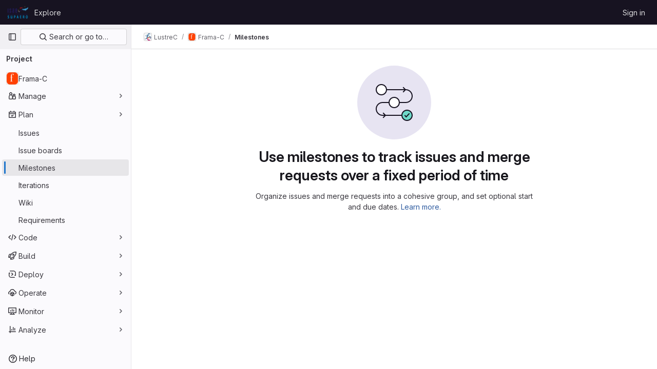

--- FILE ---
content_type: text/javascript; charset=utf-8
request_url: https://gitlab.isae-supaero.fr/assets/webpack/pages.projects.milestones.index.f194a466.chunk.js
body_size: 9301
content:
(this.webpackJsonp=this.webpackJsonp||[]).push([[1030,1379],{264:function(e,t,o){o("HVBj"),o("tGlJ"),e.exports=o("yEGu")},"3CjL":function(e,t,o){var i=o("6+df"),n=o("3ftC");e.exports=function(e,t,o){return void 0===o&&(o=t,t=void 0),void 0!==o&&(o=(o=n(o))==o?o:0),void 0!==t&&(t=(t=n(t))==t?t:0),i(n(e),t,o)}},"6+df":function(e,t){e.exports=function(e,t,o){return e==e&&(void 0!==o&&(e=e<=o?e:o),void 0!==t&&(e=e>=t?e:t)),e}},"7z1+":function(e,t,o){"use strict";o.d(t,"a",(function(){return m})),o.d(t,"b",(function(){return u})),o.d(t,"c",(function(){return d})),o.d(t,"d",(function(){return c}));var i=o("ewH8"),n=o("KFC0"),s=o.n(n),l=o("lx39"),r=o.n(l),a=o("BglX");const d=e=>Boolean(e)&&(e=>{var t;return(null==e||null===(t=e.text)||void 0===t?void 0:t.length)>0&&!Array.isArray(null==e?void 0:e.items)})(e),u=e=>Boolean(e)&&Array.isArray(e.items)&&Boolean(e.items.length)&&e.items.every(d),c=e=>e.every(d)||e.every(u),p=e=>{const t=e();if(!Array.isArray(t))return!1;const o=t.filter(e=>e.tag);return o.length&&o.every(e=>(e=>{var t,o;return Boolean(e)&&(o=(null===(t=e.componentOptions)||void 0===t?void 0:t.tag)||e.tag,["gl-disclosure-dropdown-group","gl-disclosure-dropdown-item","li"].includes(o))})(e))},g=e=>{const t=e(),o=t.find(e=>Array.isArray(e.children)&&e.children.length);return(o?o.children:t).filter(e=>!r()(e.text)||e.text.trim().length>0).every(e=>(e=>{var t;return[a.c,a.b].includes(null===(t=e.type)||void 0===t?void 0:t.name)||"li"===e.type})(e))},m=e=>!!s()(e)&&(i.default.version.startsWith("3")?g(e):p(e))},BglX:function(e,t,o){"use strict";o.d(t,"a",(function(){return s})),o.d(t,"b",(function(){return n})),o.d(t,"c",(function(){return i}));const i="GlDisclosureDropdownItem",n="GlDisclosureDropdownGroup",s={top:"top",bottom:"bottom"}},Bo17:function(e,t,o){"use strict";o.d(t,"a",(function(){return y}));var i=o("3CjL"),n=o.n(i),s=o("o4PY"),l=o.n(s),r=o("Qog8"),a=o("V5u/"),d=o("XBTk"),u=o("qaCH"),c=o("XiQx"),p=o("fSQg"),g=o("7z1+"),m=o("Pyw5"),h=o.n(m);const b="."+u.a,f="."+c.a;const v={name:"GlDisclosureDropdown",events:{GL_DROPDOWN_SHOWN:a.i,GL_DROPDOWN_HIDDEN:a.h,GL_DROPDOWN_BEFORE_CLOSE:a.e,GL_DROPDOWN_FOCUS_CONTENT:a.g},components:{GlBaseDropdown:u.b,GlDisclosureDropdownItem:c.b,GlDisclosureDropdownGroup:p.a},props:{items:{type:Array,required:!1,default:()=>[],validator:g.d},toggleText:{type:String,required:!1,default:""},textSrOnly:{type:Boolean,required:!1,default:!1},category:{type:String,required:!1,default:d.o.primary,validator:e=>e in d.o},variant:{type:String,required:!1,default:d.y.default,validator:e=>e in d.y},size:{type:String,required:!1,default:"medium",validator:e=>e in d.p},icon:{type:String,required:!1,default:""},disabled:{type:Boolean,required:!1,default:!1},loading:{type:Boolean,required:!1,default:!1},toggleId:{type:String,required:!1,default:()=>l()("dropdown-toggle-btn-")},toggleClass:{type:[String,Array,Object],required:!1,default:null},noCaret:{type:Boolean,required:!1,default:!1},placement:{type:String,required:!1,default:"bottom-start",validator:e=>Object.keys(d.x).includes(e)},toggleAriaLabelledBy:{type:String,required:!1,default:null},listAriaLabelledBy:{type:String,required:!1,default:null},block:{type:Boolean,required:!1,default:!1},dropdownOffset:{type:[Number,Object],required:!1,default:void 0},fluidWidth:{type:Boolean,required:!1,default:!1},autoClose:{type:Boolean,required:!1,default:!0},positioningStrategy:{type:String,required:!1,default:a.l,validator:e=>[a.l,a.m].includes(e)},startOpened:{type:Boolean,required:!1,default:!1}},data:()=>({disclosureId:l()("disclosure-"),nextFocusedItemIndex:null}),computed:{disclosureTag(){var e;return null!==(e=this.items)&&void 0!==e&&e.length||Object(g.a)(this.$scopedSlots.default||this.$slots.default)?"ul":"div"},hasCustomToggle(){return Boolean(this.$scopedSlots.toggle)}},mounted(){this.startOpened&&this.open()},methods:{open(){this.$refs.baseDropdown.open()},close(){this.$refs.baseDropdown.close()},onShow(){this.$emit(a.i)},onBeforeClose(e){this.$emit(a.e,e)},onHide(){this.$emit(a.h),this.nextFocusedItemIndex=null},onKeydown(e){const{code:t}=e,o=this.getFocusableListItemElements();if(o.length<1)return;let i=!0;t===a.j?this.focusItem(0,o):t===a.c?this.focusItem(o.length-1,o):t===a.b?this.focusNextItem(e,o,-1):t===a.a?this.focusNextItem(e,o,1):t===a.d||t===a.n?this.handleAutoClose(e):i=!1,i&&Object(r.k)(e)},getFocusableListItemElements(){var e;const t=null===(e=this.$refs.content)||void 0===e?void 0:e.querySelectorAll(f);return Object(r.c)(Array.from(t||[]))},focusNextItem(e,t,o){const{target:i}=e,s=t.indexOf(i),l=n()(s+o,0,t.length-1);this.focusItem(l,t)},focusItem(e,t){var o;this.nextFocusedItemIndex=e,null===(o=t[e])||void 0===o||o.focus()},closeAndFocus(){this.$refs.baseDropdown.closeAndFocus()},handleAction(e){window.requestAnimationFrame(()=>{this.$emit("action",e)})},handleAutoClose(e){this.autoClose&&e.target.closest(f)&&e.target.closest(b)===this.$refs.baseDropdown.$el&&this.closeAndFocus()},uniqueItemId:()=>l()("disclosure-item-"),isItem:g.c},GL_DROPDOWN_CONTENTS_CLASS:a.f};const y=h()({render:function(){var e=this,t=e.$createElement,o=e._self._c||t;return o("gl-base-dropdown",{ref:"baseDropdown",staticClass:"gl-disclosure-dropdown",attrs:{"aria-labelledby":e.toggleAriaLabelledBy,"arrow-element":e.$refs.disclosureArrow,"toggle-id":e.toggleId,"toggle-text":e.toggleText,"toggle-class":e.toggleClass,"text-sr-only":e.textSrOnly,category:e.category,variant:e.variant,size:e.size,icon:e.icon,disabled:e.disabled,loading:e.loading,"no-caret":e.noCaret,placement:e.placement,block:e.block,offset:e.dropdownOffset,"fluid-width":e.fluidWidth,"positioning-strategy":e.positioningStrategy},on:e._d({},[e.$options.events.GL_DROPDOWN_SHOWN,e.onShow,e.$options.events.GL_DROPDOWN_HIDDEN,e.onHide,e.$options.events.GL_DROPDOWN_BEFORE_CLOSE,e.onBeforeClose,e.$options.events.GL_DROPDOWN_FOCUS_CONTENT,e.onKeydown]),scopedSlots:e._u([e.hasCustomToggle?{key:"toggle",fn:function(){return[e._t("toggle")]},proxy:!0}:null],null,!0)},[e._v(" "),e._t("header"),e._v(" "),o(e.disclosureTag,{ref:"content",tag:"component",class:e.$options.GL_DROPDOWN_CONTENTS_CLASS,attrs:{id:e.disclosureId,"aria-labelledby":e.listAriaLabelledBy||e.toggleId,"data-testid":"disclosure-content",tabindex:"-1"},on:{keydown:e.onKeydown,click:e.handleAutoClose}},[e._t("default",(function(){return[e._l(e.items,(function(t,i){return[e.isItem(t)?[o("gl-disclosure-dropdown-item",{key:e.uniqueItemId(),attrs:{item:t},on:{action:e.handleAction},scopedSlots:e._u(["list-item"in e.$scopedSlots?{key:"list-item",fn:function(){return[e._t("list-item",null,{item:t})]},proxy:!0}:null],null,!0)})]:[o("gl-disclosure-dropdown-group",{key:t.name,attrs:{bordered:0!==i,group:t},on:{action:e.handleAction},scopedSlots:e._u([e.$scopedSlots["group-label"]?{key:"group-label",fn:function(){return[e._t("group-label",null,{group:t})]},proxy:!0}:null,e.$scopedSlots["list-item"]?{key:"default",fn:function(){return e._l(t.items,(function(t){return o("gl-disclosure-dropdown-item",{key:e.uniqueItemId(),attrs:{item:t},on:{action:e.handleAction},scopedSlots:e._u([{key:"list-item",fn:function(){return[e._t("list-item",null,{item:t})]},proxy:!0}],null,!0)})}))},proxy:!0}:null],null,!0)})]]}))]}))],2),e._v(" "),e._t("footer")],2)},staticRenderFns:[]},void 0,v,void 0,!1,void 0,!1,void 0,void 0,void 0)},DOub:function(e,t,o){"use strict";o.d(t,"a",(function(){return j}));o("ZzK0"),o("z6RN"),o("BzOf");var i=o("ewH8"),n=o("NmEs"),s=o("4lAS"),l=o("s1D3"),r=o("XiQx"),a=o("fSQg"),d=o("Bo17"),u=o("lHJB"),c=o("/lV4"),p=o("1cpz"),g=o("jlnU"),m=o("2ibD"),h=o("3twG"),b={components:{GlModal:p.a},props:{visible:{type:Boolean,default:!1,required:!1},milestoneTitle:{type:String,required:!0},promoteUrl:{type:String,required:!0},groupName:{type:String,required:!0}},computed:{title(){return Object(c.j)(Object(c.i)("Milestones|Promote %{milestoneTitle} to group milestone?"),{milestoneTitle:this.milestoneTitle})},text(){return Object(c.j)(Object(c.i)("Milestones|Promoting %{milestoneTitle} will make it available for all projects inside %{groupName}.\n        Existing project milestones with the same title will be merged."),{milestoneTitle:this.milestoneTitle,groupName:this.groupName})}},methods:{onSubmit(){var e=this;return m.a.post(this.promoteUrl,{params:{format:"json"}}).then((function(e){Object(h.S)(e.data.url)})).catch((function(e){Object(g.createAlert)({message:e})})).finally((function(){e.onClose()}))},onClose(){this.$emit("promotionModalVisible",!1)}},primaryAction:{text:Object(c.i)("Milestones|Promote Milestone"),attributes:{variant:"confirm"}},cancelAction:{text:Object(c.a)("Cancel"),attributes:{}}},f=o("tBpV"),v=Object(f.a)(b,(function(){var e=this,t=e._self._c;return t("gl-modal",{attrs:{visible:e.visible,"modal-id":"promote-milestone-modal",title:e.title,"action-primary":e.$options.primaryAction,"action-cancel":e.$options.cancelAction},on:{primary:e.onSubmit,hide:e.onClose}},[t("p",[e._v(e._s(e.text))]),e._v(" "),t("p",[e._v(e._s(e.s__("Milestones|This action cannot be reversed.")))])])}),[],!1,null,null,null).exports,y=o("30su"),w=o("QwBj"),O=o("7xOh"),x=Object(O.a)(),C={components:{GlModal:p.a,GlSprintf:y.a},props:{visible:{type:Boolean,default:!1,required:!1},issueCount:{type:Number,required:!0},mergeRequestCount:{type:Number,required:!0},milestoneTitle:{type:String,required:!0},milestoneUrl:{type:String,required:!0}},computed:{text(){return 0===this.issueCount&&0===this.mergeRequestCount?Object(c.i)("Milestones|\nYou’re about to permanently delete the milestone %{milestoneTitle}.\nThis milestone is not currently used in any issues or merge requests."):Object(c.j)(Object(c.i)("Milestones|\nYou’re about to permanently delete the milestone %{milestoneTitle} and remove it from %{issuesWithCount} and %{mergeRequestsWithCount}.\nOnce deleted, it cannot be undone or recovered."),{issuesWithCount:Object(c.h)("%d issue","%d issues",this.issueCount),mergeRequestsWithCount:Object(c.h)("%d merge request","%d merge requests",this.mergeRequestCount)},!1)},title(){return Object(c.j)(Object(c.i)("Milestones|Delete milestone %{milestoneTitle}?"),{milestoneTitle:this.milestoneTitle})}},methods:{onSubmit(){var e=this;return x.$emit("deleteMilestoneModal.requestStarted",this.milestoneUrl),m.a.delete(this.milestoneUrl).then((function(t){x.$emit("deleteMilestoneModal.requestFinished",{milestoneUrl:e.milestoneUrl,successful:!0}),Object(h.S)(t.request.responseURL)})).catch((function(t){throw x.$emit("deleteMilestoneModal.requestFinished",{milestoneUrl:e.milestoneUrl,successful:!1}),t.response&&t.response.status===w.h?Object(g.createAlert)({message:Object(c.j)(Object(c.i)("Milestones|Milestone %{milestoneTitle} was not found"),{milestoneTitle:e.milestoneTitle})}):Object(g.createAlert)({message:Object(c.j)(Object(c.i)("Milestones|Failed to delete milestone %{milestoneTitle}"),{milestoneTitle:e.milestoneTitle})}),t})).finally((function(){e.onClose()}))},onClose(){this.$emit("deleteModalVisible",!1)}},primaryProps:{text:Object(c.i)("Milestones|Delete milestone"),attributes:{variant:"danger",category:"primary"}},cancelProps:{text:Object(c.a)("Cancel")}},_=Object(f.a)(C,(function(){var e=this,t=e._self._c;return t("gl-modal",{attrs:{visible:e.visible,"modal-id":"delete-milestone-modal",title:e.title,"action-primary":e.$options.primaryProps,"action-cancel":e.$options.cancelProps},on:{primary:e.onSubmit,hide:e.onClose}},[t("gl-sprintf",{attrs:{message:e.text},scopedSlots:e._u([{key:"milestoneTitle",fn:function(){return[t("strong",[e._v(e._s(e.milestoneTitle))])]},proxy:!0}])})],1)}),[],!1,null,null,null).exports,D={components:{GlButton:s.a,GlIcon:l.a,GlDisclosureDropdownItem:r.b,GlDisclosureDropdownGroup:a.a,GlDisclosureDropdown:d.a,PromoteMilestoneModal:v,DeleteMilestoneModal:_},directives:{GlTooltip:u.a},inject:["id","title","isActive","showDelete","isDetailPage","milestoneUrl","editUrl","closeUrl","reopenUrl","promoteUrl","groupName","issueCount","mergeRequestCount","size"],data:()=>({isDropdownVisible:!1,isDeleteModalVisible:!1,isPromoteModalVisible:!1}),computed:{widthClasses(){return"small"===this.size?"gl-min-w-6":"gl-min-w-7"},copiedToClipboard(){return this.$options.i18n.copiedToClipboard},editItem(){return{text:this.$options.i18n.edit,href:this.editUrl,extraAttrs:{"data-testid":"milestone-edit-item"}}},promoteItem(){return{text:this.$options.i18n.promote,extraAttrs:{"data-testid":"milestone-promote-item"}}},closeItem(){return{text:this.$options.i18n.close,href:this.closeUrl,extraAttrs:{class:{"sm:!gl-hidden":this.isDetailPage},"data-testid":"milestone-close-item","data-method":"put",rel:"nofollow"}}},reopenItem(){return{text:this.$options.i18n.reopen,href:this.reopenUrl,extraAttrs:{class:{"sm:!gl-hidden":this.isDetailPage},"data-testid":"milestone-reopen-item","data-method":"put",rel:"nofollow"}}},deleteItem(){return{text:this.$options.i18n.delete,variant:"danger",extraAttrs:{"data-testid":"milestone-delete-item"}}},copyIdItem(){var e=this;return{text:Object(c.j)(this.$options.i18n.copyTitle,{id:this.id}),action:function(){e.$toast.show(e.copiedToClipboard)},extraAttrs:{"data-testid":"copy-milestone-id",itemprop:"identifier"}}},showDropdownTooltip(){return this.isDropdownVisible?"":this.$options.i18n.actionsLabel},showTestIdIfNotDetailPage(){return!this.isDetailPage&&"milestone-more-actions-dropdown-toggle"},hasEditOptions(){return Boolean(this.closeUrl||this.reopenUrl||this.editUrl||this.promoteUrl)}},methods:{showDropdown(){this.isDropdownVisible=!0},hideDropdown(){this.isDropdownVisible=!1},setDeleteModalVisibility(e=!1){this.isDeleteModalVisible=e},setPromoteModalVisibility(e=!1){this.isPromoteModalVisible=e}},primaryAction:{text:Object(c.i)("Milestones|Promote Milestone"),attributes:{variant:"confirm"}},cancelAction:{text:Object(c.a)("Cancel"),attributes:{}},i18n:{actionsLabel:Object(c.i)("Milestone|Milestone actions"),close:Object(c.a)("Close"),delete:Object(c.a)("Delete"),edit:Object(c.a)("Edit"),promote:Object(c.a)("Promote"),reopen:Object(c.a)("Reopen"),copyTitle:Object(c.i)("Milestone|Copy milestone ID: %{id}"),copiedToClipboard:Object(c.i)("Milestone|Milestone ID copied to clipboard.")}},S=Object(f.a)(D,(function(){var e=this,t=e._self._c;return t("gl-disclosure-dropdown",{directives:[{name:"gl-tooltip",rawName:"v-gl-tooltip",value:e.showDropdownTooltip,expression:"showDropdownTooltip"}],staticClass:"gl-relative gl-w-full sm:gl-w-auto",class:e.widthClasses,attrs:{category:"tertiary",icon:"ellipsis_v",placement:"bottom-end",block:"","no-caret":"","toggle-text":e.$options.i18n.actionsLabel,"text-sr-only":"",size:e.size,"data-testid":e.showTestIdIfNotDetailPage},on:{shown:e.showDropdown,hidden:e.hideDropdown},scopedSlots:e._u([e.isDetailPage?{key:"toggle",fn:function(){return[t("div",{staticClass:"gl-min-h-7"},[t("gl-button",{staticClass:"gl-new-dropdown-toggle gl-absolute gl-left-0 gl-top-0 gl-w-full sm:gl-w-auto md:!gl-hidden",attrs:{"button-text-classes":"gl-w-full",category:"secondary","aria-label":e.$options.i18n.actionsLabel,title:e.$options.i18n.actionsLabel}},[t("span",{staticClass:"gl-new-dropdown-button-text"},[e._v(e._s(e.$options.i18n.actionsLabel))]),e._v(" "),t("gl-icon",{staticClass:"dropdown-chevron",attrs:{name:"chevron-down"}})],1),e._v(" "),t("gl-button",{staticClass:"gl-new-dropdown-toggle gl-new-dropdown-icon-only gl-new-dropdown-toggle-no-caret gl-hidden md:!gl-flex",attrs:{category:"tertiary",icon:"ellipsis_v","aria-label":e.$options.i18n.actionsLabel,title:e.$options.i18n.actionsLabel,"data-testid":"milestone-more-actions-dropdown-toggle"}})],1)]},proxy:!0}:null],null,!0)},[e._v(" "),e.isActive&&e.closeUrl?t("gl-disclosure-dropdown-item",{attrs:{item:e.closeItem}}):e.reopenUrl?t("gl-disclosure-dropdown-item",{attrs:{item:e.reopenItem}}):e._e(),e._v(" "),e.editUrl?t("gl-disclosure-dropdown-item",{attrs:{item:e.editItem}}):e._e(),e._v(" "),e.promoteUrl?t("gl-disclosure-dropdown-item",{attrs:{item:e.promoteItem},on:{action:function(t){return e.setPromoteModalVisibility(!0)}}}):e._e(),e._v(" "),t("gl-disclosure-dropdown-group",{class:{"!gl-border-t-dropdown":e.hasEditOptions},attrs:{bordered:e.hasEditOptions}},[t("gl-disclosure-dropdown-item",{attrs:{item:e.copyIdItem,"data-clipboard-text":e.id}})],1),e._v(" "),e.showDelete?t("gl-disclosure-dropdown-group",{staticClass:"!gl-border-t-dropdown",attrs:{bordered:""}},[t("gl-disclosure-dropdown-item",{attrs:{item:e.deleteItem},on:{action:function(t){return e.setDeleteModalVisibility(!0)}}})],1):e._e(),e._v(" "),t("promote-milestone-modal",{attrs:{visible:e.isPromoteModalVisible,"milestone-title":e.title,"promote-url":e.promoteUrl,"group-name":e.groupName},on:{promotionModalVisible:e.setPromoteModalVisibility}}),e._v(" "),t("delete-milestone-modal",{attrs:{visible:e.isDeleteModalVisible,"issue-count":e.issueCount,"merge-request-count":e.mergeRequestCount,"milestone-title":e.title,"milestone-url":e.milestoneUrl},on:{deleteModalVisible:e.setDeleteModalVisibility}})],1)}),[],!1,null,null,null).exports;function j(){const e=document.querySelectorAll(".js-vue-milestone-actions");return!!e.length&&e.forEach((function(e){const{id:t,title:o,isActive:s,showDelete:l,isDetailPage:r,milestoneUrl:a,editUrl:d,closeUrl:u,reopenUrl:c,promoteUrl:p,groupName:g,issueCount:m,mergeRequestCount:h,size:b}=e.dataset;return new i.default({el:e,name:"MoreActionsDropdownRoot",provide:{id:Number(t),title:o,isActive:Object(n.J)(s),showDelete:Object(n.J)(l),isDetailPage:Object(n.J)(r),milestoneUrl:a,editUrl:d,closeUrl:u,reopenUrl:c,promoteUrl:p,groupName:g,issueCount:Number(m),mergeRequestCount:Number(h),size:b||"medium"},render:function(e){return e(S)}})}))}},KnFb:function(e,t,o){"use strict";o.d(t,"a",(function(){return a}));const i=new Map,n=new Set;let s=null;const l=e=>{i.forEach((t,o)=>{let{callback:i,eventTypes:n}=t;const l="click"===e.type&&s||e;if(!o.contains(l.target)&&n.includes(e.type))try{i(e)}catch(e){0}}),"click"===e.type&&(s=null)},r=e=>{s=e};const a={bind:(e,t)=>{const{callback:o,eventTypes:a}=function(e){let{arg:t,value:o,modifiers:i}=e;const n=Object.keys(i);return{callback:o,eventTypes:n.length>0?n:["click"]}}(t);i.has(e)||(i.set(e,{callback:o,eventTypes:a}),(e=>{e.forEach(e=>{n.has(e)||("click"===e&&document.addEventListener("mousedown",r),document.addEventListener(e,l,{capture:!0}),n.add(e))}),s=null})(a))},unbind:e=>{const t=i.get(e);var o;t&&(i.delete(e),(o=t.eventTypes).forEach(e=>{n.has(e)&&[...i.values()].every(t=>{let{eventTypes:o}=t;return!o.includes(e)})&&(document.removeEventListener(e,l),n.delete(e))}),o.includes("click")&&!n.has("click")&&document.removeEventListener("mousedown",r))}}},QwBj:function(e,t,o){"use strict";o.d(t,"a",(function(){return i})),o.d(t,"j",(function(){return n})),o.d(t,"d",(function(){return s})),o.d(t,"i",(function(){return l})),o.d(t,"b",(function(){return r})),o.d(t,"m",(function(){return a})),o.d(t,"e",(function(){return d})),o.d(t,"h",(function(){return u})),o.d(t,"c",(function(){return c})),o.d(t,"f",(function(){return p})),o.d(t,"k",(function(){return g})),o.d(t,"n",(function(){return m})),o.d(t,"l",(function(){return h})),o.d(t,"g",(function(){return b})),o.d(t,"o",(function(){return f}));const i=0,n=200,s=201,l=204,r=400,a=401,d=403,u=404,c=409,p=410,g=413,m=422,h=429,b=500,f=[n,s,202,203,l,205,206,207,208,226]},XiQx:function(e,t,o){"use strict";o.d(t,"a",(function(){return c})),o.d(t,"b",(function(){return g}));var i=o("MV2A"),n=o("V5u/"),s=o("Qog8"),l=o("XBTk"),r=o("7z1+"),a=o("BglX"),d=o("Pyw5"),u=o.n(d);const c="gl-new-dropdown-item";const p={name:a.c,ITEM_CLASS:c,components:{GlLink:i.a},props:{item:{type:Object,required:!1,default:null,validator:r.c},variant:{type:String,default:null,validator:e=>void 0!==l.w[e],required:!1}},computed:{isLink(){var e,t;return"string"==typeof(null===(e=this.item)||void 0===e?void 0:e.href)||"string"==typeof(null===(t=this.item)||void 0===t?void 0:t.to)},isCustomContent(){return Boolean(this.$scopedSlots.default)},itemComponent(){const{item:e}=this;return this.isLink?{is:i.a,attrs:{href:e.href,to:e.to,variant:"unstyled",...e.extraAttrs},listeners:{click:this.action}}:{is:"button",attrs:{...null==e?void 0:e.extraAttrs,type:"button"},listeners:{click:()=>{var t;null==e||null===(t=e.action)||void 0===t||t.call(void 0,e),this.action()}}}},listIndex(){var e,t;return null!==(e=this.item)&&void 0!==e&&null!==(t=e.extraAttrs)&&void 0!==t&&t.disabled?null:0},componentIndex(){var e,t;return null!==(e=this.item)&&void 0!==e&&null!==(t=e.extraAttrs)&&void 0!==t&&t.disabled?null:-1},itemVariant(){var e;return this.variant||(null===(e=this.item)||void 0===e?void 0:e.variant)},classes(){var e,t;return[this.$options.ITEM_CLASS,null!==(e=null===(t=this.item)||void 0===t?void 0:t.wrapperClass)&&void 0!==e?e:"",this.itemVariant&&"default"!==this.itemVariant?"gl-new-dropdown-item-"+this.itemVariant:""]},wrapperListeners(){const e={keydown:this.onKeydown};return this.isCustomContent&&(e.click=this.action),e}},methods:{onKeydown(e){const{code:t}=e;if(t===n.d||t===n.n)if(this.isCustomContent)this.action();else{Object(s.k)(e);const t=new MouseEvent("click",{bubbles:!0,cancelable:!0});var o;if(this.isLink)this.$refs.item.$el.dispatchEvent(t);else null===(o=this.$refs.item)||void 0===o||o.dispatchEvent(t)}},action(){this.$emit("action",this.item)}}};const g=u()({render:function(){var e=this,t=e.$createElement,o=e._self._c||t;return o("li",e._g({class:e.classes,attrs:{tabindex:e.listIndex,"data-testid":"disclosure-dropdown-item"}},e.wrapperListeners),[e._t("default",(function(){return[o(e.itemComponent.is,e._g(e._b({ref:"item",tag:"component",staticClass:"gl-new-dropdown-item-content",attrs:{tabindex:e.componentIndex}},"component",e.itemComponent.attrs,!1),e.itemComponent.listeners),[o("span",{staticClass:"gl-new-dropdown-item-text-wrapper"},[e._t("list-item",(function(){return[e._v("\n          "+e._s(e.item.text)+"\n        ")]}))],2)])]}))],2)},staticRenderFns:[]},void 0,p,void 0,!1,void 0,!1,void 0,void 0,void 0)},fSQg:function(e,t,o){"use strict";o.d(t,"a",(function(){return p}));var i=o("o4PY"),n=o.n(i),s=o("XiQx"),l=o("7z1+"),r=o("BglX"),a=o("Pyw5"),d=o.n(a);const u={[r.a.top]:"gl-border-t gl-border-t-dropdown-divider gl-pt-2 gl-mt-2",[r.a.bottom]:"gl-border-b gl-border-b-dropdown-divider gl-pb-2 gl-mb-2"};const c={name:r.b,components:{GlDisclosureDropdownItem:s.b},props:{group:{type:Object,required:!1,default:null,validator:l.b},bordered:{type:Boolean,required:!1,default:!1},borderPosition:{type:String,required:!1,default:r.a.top,validator:e=>Object.keys(r.a).includes(e)}},computed:{borderClass(){return this.bordered?u[this.borderPosition]:null},showHeader(){var e;return this.$scopedSlots["group-label"]||(null===(e=this.group)||void 0===e?void 0:e.name)},groupLabeledBy(){return this.showHeader?this.nameId:null}},created(){this.nameId=n()("gl-disclosure-dropdown-group-")},methods:{handleAction(e){this.$emit("action",e)},uniqueItemId:()=>n()("disclosure-item-")}};const p=d()({render:function(){var e=this,t=e.$createElement,o=e._self._c||t;return o("li",{class:e.borderClass},[e.showHeader?o("div",{staticClass:"gl-py-2 gl-pl-4 gl-text-sm gl-font-bold gl-text-strong",attrs:{id:e.nameId}},[e._t("group-label",(function(){return[e._v(e._s(e.group.name))]}))],2):e._e(),e._v(" "),o("ul",{staticClass:"gl-mb-0 gl-list-none gl-pl-0",attrs:{"aria-labelledby":e.groupLabeledBy}},[e._t("default",(function(){return e._l(e.group.items,(function(t){return o("gl-disclosure-dropdown-item",{key:e.uniqueItemId(),attrs:{item:t},on:{action:e.handleAction},scopedSlots:e._u([{key:"list-item",fn:function(){return[e._t("list-item",null,{item:t})]},proxy:!0}],null,!0)})}))}))],2)])},staticRenderFns:[]},void 0,c,void 0,!1,void 0,!1,void 0,void 0,void 0)},qaCH:function(e,t,o){"use strict";o.d(t,"a",(function(){return m})),o.d(t,"b",(function(){return b}));var i=o("o4PY"),n=o.n(i),s=o("WrwP"),l=o("XBTk"),r=o("V5u/"),a=o("Qog8"),d=o("KnFb"),u=o("4lAS"),c=o("s1D3");var p=o("Pyw5"),g=o.n(p);const m="gl-new-dropdown";const h={name:"BaseDropdown",BASE_DROPDOWN_CLASS:m,components:{GlButton:u.a,GlIcon:c.a},directives:{Outside:d.a},props:{toggleText:{type:String,required:!1,default:""},textSrOnly:{type:Boolean,required:!1,default:!1},block:{type:Boolean,required:!1,default:!1},category:{type:String,required:!1,default:l.o.primary,validator:e=>Object.keys(l.o).includes(e)},variant:{type:String,required:!1,default:l.y.default,validator:e=>Object.keys(l.y).includes(e)},size:{type:String,required:!1,default:"medium",validator:e=>Object.keys(l.p).includes(e)},icon:{type:String,required:!1,default:""},disabled:{type:Boolean,required:!1,default:!1},loading:{type:Boolean,required:!1,default:!1},toggleClass:{type:[String,Array,Object],required:!1,default:null},noCaret:{type:Boolean,required:!1,default:!1},placement:{type:String,required:!1,default:"bottom-start",validator:e=>(["left","center","right"].includes(e)&&Object(a.i)(`GlDisclosureDropdown/GlCollapsibleListbox: "${e}" placement is deprecated.\n            Use ${l.x[e]} instead.`),Object.keys(l.x).includes(e))},ariaHaspopup:{type:[String,Boolean],required:!1,default:!1,validator:e=>["menu","listbox","tree","grid","dialog",!0,!1].includes(e)},toggleId:{type:String,required:!0},ariaLabelledby:{type:String,required:!1,default:null},offset:{type:[Number,Object],required:!1,default:()=>({mainAxis:8})},fluidWidth:{type:Boolean,required:!1,default:!1},positioningStrategy:{type:String,required:!1,default:r.l,validator:e=>[r.l,r.m].includes(e)}},data:()=>({openedYet:!1,visible:!1,baseDropdownId:n()("base-dropdown-")}),computed:{hasNoVisibleToggleText(){var e;return!(null!==(e=this.toggleText)&&void 0!==e&&e.length)||this.textSrOnly},isIconOnly(){return Boolean(this.icon&&this.hasNoVisibleToggleText)},isEllipsisButton(){return this.isIconOnly&&"ellipsis_h"===this.icon},isCaretOnly(){return!this.noCaret&&!this.icon&&this.hasNoVisibleToggleText},ariaAttributes(){return{"aria-haspopup":this.ariaHaspopup,"aria-expanded":String(this.visible),"aria-controls":this.baseDropdownId,"aria-labelledby":this.toggleLabelledBy}},toggleButtonClasses(){return[this.toggleClass,{"gl-new-dropdown-toggle":!0,"button-ellipsis-horizontal":this.isEllipsisButton,"gl-new-dropdown-icon-only btn-icon":this.isIconOnly&&!this.isEllipsisButton,"gl-new-dropdown-toggle-no-caret":this.noCaret,"gl-new-dropdown-caret-only btn-icon":this.isCaretOnly}]},toggleButtonTextClasses(){return this.block?"gl-w-full":""},toggleLabelledBy(){return this.ariaLabelledby?`${this.ariaLabelledby} ${this.toggleId}`:void 0},isDefaultToggle(){return!this.$scopedSlots.toggle},toggleOptions(){return this.isDefaultToggle?{is:u.a,icon:this.icon,block:this.block,buttonTextClasses:this.toggleButtonTextClasses,category:this.category,variant:this.variant,size:this.size,disabled:this.disabled,loading:this.loading,class:this.toggleButtonClasses,...this.ariaAttributes,listeners:{keydown:e=>this.onKeydown(e),click:e=>this.toggle(e)}}:{is:"div",class:"gl-new-dropdown-custom-toggle",listeners:{keydown:e=>this.onKeydown(e),click:e=>this.toggle(e)}}},toggleListeners(){return this.toggleOptions.listeners},toggleAttributes(){const{listeners:e,is:t,...o}=this.toggleOptions;return o},toggleComponent(){return this.toggleOptions.is},toggleElement(){var e;return this.$refs.toggle.$el||(null===(e=this.$refs.toggle)||void 0===e?void 0:e.firstElementChild)},panelClasses(){return{"!gl-block":this.visible,"!gl-w-31":!this.fluidWidth,"gl-fixed":this.openedYet&&this.isFixed,"gl-absolute":this.openedYet&&!this.isFixed}},isFixed(){return this.positioningStrategy===r.m},floatingUIConfig(){const e=l.x[this.placement],[,t]=e.split("-");return{placement:e,strategy:this.positioningStrategy,middleware:[Object(s.offset)(this.offset),Object(s.autoPlacement)({alignment:t,allowedPlacements:l.v[this.placement]}),Object(s.shift)(),Object(s.arrow)({element:this.$refs.dropdownArrow}),Object(s.size)({apply:e=>{var t;let{availableWidth:o,availableHeight:i,elements:n}=e;const s=n.floating.querySelector("."+r.f);if(!s)return;const l=i-(null!==(t=this.nonScrollableContentHeight)&&void 0!==t?t:0)-8,a=this.fluidWidth?{maxWidth:Math.max(0,o)+"px"}:{};Object.assign(s.style,{maxHeight:Math.max(l,0)+"px"},a)}})]}}},watch:{ariaAttributes:{deep:!0,handler(e){this.$scopedSlots.toggle&&Object.keys(e).forEach(t=>{this.toggleElement.setAttribute(t,e[t])})}}},mounted(){this.checkToggleFocusable()},beforeDestroy(){this.stopFloating()},methods:{checkToggleFocusable(){Object(a.g)(this.toggleElement)||Object(a.h)(this.toggleElement)||Object(a.i)("GlDisclosureDropdown/GlCollapsibleListbox: Toggle is missing a 'tabindex' and cannot be focused.\n          Use 'a' or 'button' element instead or make sure to add 'role=\"button\"' along with 'tabindex' otherwise.",this.$el)},getArrowOffsets(e){const t={top:{staticSide:"bottom",rotation:"225deg"},bottom:{staticSide:"top",rotation:"45deg"},left:{staticSide:"right",rotation:"135deg"},right:{staticSide:"left",rotation:"315deg"}};return t[null==e?void 0:e.split("-")[0]]||t.bottom},async startFloating(){this.calculateNonScrollableAreaHeight(),this.observer=new MutationObserver(this.calculateNonScrollableAreaHeight),this.observer.observe(this.$refs.content,{childList:!0,subtree:!0}),this.stopAutoUpdate=Object(s.autoUpdate)(this.toggleElement,this.$refs.content,async()=>{const e=await Object(s.computePosition)(this.toggleElement,this.$refs.content,this.floatingUIConfig);if(!this.$refs.content)return;const{x:t,y:o,middlewareData:i,placement:n}=e,{rotation:l,staticSide:r}=this.getArrowOffsets(n);if(Object.assign(this.$refs.content.style,{left:t+"px",top:o+"px"}),i&&i.arrow){const{x:e,y:t}=i.arrow,o=this.toggleElement.getBoundingClientRect(),n=this.$refs.content.getBoundingClientRect(),s=o.width>n.width?Math.min(Math.max(e,24),n.width-24):e;Object.assign(this.$refs.dropdownArrow.style,{left:null!=e?s+"px":"",top:null!=t?t+"px":"",right:"",bottom:"",[r]:"-4px",transform:`rotate(${l})`})}})},stopFloating(){var e,t;null===(e=this.observer)||void 0===e||e.disconnect(),null===(t=this.stopAutoUpdate)||void 0===t||t.call(this)},async toggle(e){if(e&&this.visible){let t=!1;if(this.$emit(r.e,{originalEvent:e,preventDefault(){t=!0}}),t)return!1}return this.visible=!this.visible,this.visible?(await this.$nextTick(),this.openedYet=!0,this.startFloating(),this.$emit(r.i)):(this.stopFloating(),this.$emit(r.h)),!0},open(){this.visible||this.toggle()},close(e){this.visible&&this.toggle(e)},async closeAndFocus(e){if(!this.visible)return;const t=this.$el.contains(document.activeElement),o=await this.toggle(e);t&&o&&this.focusToggle()},focusToggle(){this.toggleElement.focus()},onKeydown(e){const{keyCode:t,code:o,target:{tagName:i}}=e;if(t===r.k&&this.visible)return Object(a.k)(e),void this.close();let n=!0,s=!0;"BUTTON"===i?(n=!1,s=!1):"A"===i&&(n=!1),(o===r.d&&n||o===r.n&&s)&&this.toggle(e),o===r.a&&this.$emit(r.g,e)},calculateNonScrollableAreaHeight(){var e;const t=null===(e=this.$refs.content)||void 0===e?void 0:e.querySelector("."+r.f);if(!t)return;const o=this.$refs.content.getBoundingClientRect(),i=t.getBoundingClientRect();this.nonScrollableContentHeight=o.height-i.height}}};const b=g()({render:function(){var e=this,t=e.$createElement,o=e._self._c||t;return o("div",{directives:[{name:"outside",rawName:"v-outside.click.focusin",value:e.close,expression:"close",modifiers:{click:!0,focusin:!0}}],class:[e.$options.BASE_DROPDOWN_CLASS,{"!gl-block":e.block}]},[o(e.toggleComponent,e._g(e._b({ref:"toggle",tag:"component",attrs:{id:e.toggleId,"data-testid":"base-dropdown-toggle"}},"component",e.toggleAttributes,!1),e.toggleListeners),[e._t("toggle",(function(){return[o("span",{staticClass:"gl-new-dropdown-button-text",class:{"gl-sr-only":e.textSrOnly}},[e._v("\n        "+e._s(e.toggleText)+"\n      ")]),e._v(" "),e.noCaret?e._e():o("gl-icon",{staticClass:"gl-button-icon gl-new-dropdown-chevron",attrs:{name:"chevron-down"}})]}))],2),e._v(" "),o("div",{ref:"content",staticClass:"gl-new-dropdown-panel",class:e.panelClasses,attrs:{id:e.baseDropdownId,"data-testid":"base-dropdown-menu"},on:{keydown:function(t){return!t.type.indexOf("key")&&e._k(t.keyCode,"esc",27,t.key,["Esc","Escape"])?null:(t.stopPropagation(),t.preventDefault(),e.closeAndFocus.apply(null,arguments))}}},[o("div",{ref:"dropdownArrow",staticClass:"gl-new-dropdown-arrow"}),e._v(" "),o("div",{staticClass:"gl-new-dropdown-inner"},[e._t("default",null,{visible:e.visible})],2)])],1)},staticRenderFns:[]},void 0,h,void 0,!1,void 0,!1,void 0,void 0,void 0)},yEGu:function(e,t,o){"use strict";o.r(t);var i=o("DOub");Object(i.a)()}},[[264,1,0,2]]]);
//# sourceMappingURL=pages.projects.milestones.index.f194a466.chunk.js.map